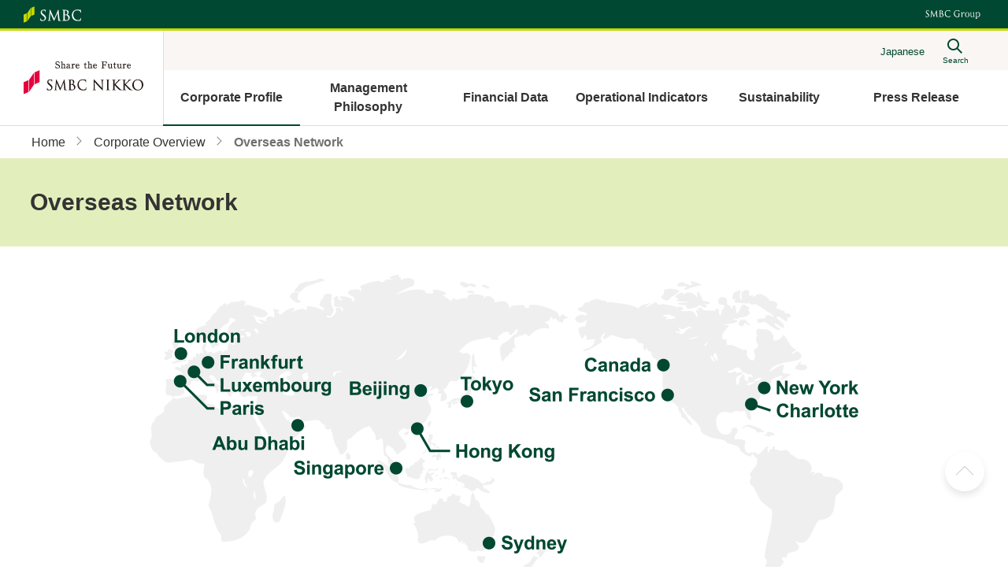

--- FILE ---
content_type: text/html
request_url: https://www.smbcnikko.co.jp/en/profile/overview/overseas.html
body_size: 3751
content:
  
  
  
  
  
  
  

  
  

  
  
  
  
  

  
  

  
  
  
  






<!DOCTYPE HTML>
<html lang="en">
<head prefix="og: http://ogp.me/ns# fb: http://ogp.me/ns/fb# article: http://ogp.me/ns/article#">
<meta charset="utf-8">
<meta http-equiv="X-UA-Compatible" content="IE=edge">
<title>Overseas Network | SMBC Nikko Securities Inc.</title>
<meta name="description" content="SMBC Nikko Securities will provide clients with integrated financial services and high value-added solutions that meet the many and varied needs of our clients.">
<meta name="viewport" content="width=device-width">
<meta name="format-detection" content="telephone=no">
<meta property="og:type" content="article">
<meta property="og:title" content="Overseas Network | SMBC Nikko Securities Inc.">
<meta property="og:description" content="SMBC Nikko Securities will provide clients with integrated financial services and high value-added solutions that meet the many and varied needs of our clients.">
<meta property="og:url" content="https://www.smbcnikko.co.jp/en/profile/overview/overseas.html">
<meta property="og:image" content="https://www.smbcnikko.co.jp/en/app-files/img/symbol/ogp.png">
<meta property="og:site_name" content="SMBC Nikko Securities Inc.">
<meta property="og:locale" content="en_US">
<link rel="canonical" href="https://www.smbcnikko.co.jp/en/profile/overview/overseas.html">
<link rel="shortcut icon" href="/en/app-files/img/symbol/favicon.ico">
<link rel="apple-touch-icon-precomposed" href="/en/app-files/img/symbol/apple-touch-icon.png">
<script type="application/ld+json">
{
  "@context": "https://schema.org",
  "@type": "Organization",
  "url": "https://www.smbcnikko.co.jp/",
  "logo": "https://www.smbcnikko.co.jp/en/app-files/img/symbol/logo.png"
}
</script>
<link rel="stylesheet" href="/en/app-files/css/app.css">
<!--AA DTM Header Code-->
<script src="//assets.adobedtm.com/f97357c389263f626fa51dfac4ac61c3154742e8/satelliteLib-a42864713ee6ed54ef54af381db76e4131a6e9a7.js"></script>
<!--AA DTM Header Code-->
<script language="JavaScript" src="/common/js/Rtoaster_ot.js" charset="SHIFT_JIS"></script></head>
<body>
<header id="header" class="Header">
  <div class="Header__inner">
    <div class="Header__guide">
      <div class="header-guide-logo"><img src="/en/app-files/img/cmn_logo01.svg" alt="SMBC" width="73" height="21"></div>
      <div class="header-guide-logo--group"><img src="/en/app-files/img/cmn_logo02.svg" alt="SMBC Group" width="80" height="11"></div>
    </div>
    <div class="Header__head">
      <h1 class="header-logo"><a href="/en/"><img src="/en/app-files/img/cmn_logo03.svg" alt="Share the Future SMBC NIKKO" width="152" height="41" class="header-logo__image"></a></h1>
    </div>
    <div class="Header__body">
      <div class="Header__body__inner">
        <div class="header-utility">
          <ul class="header-link-list">
            <li class="header-link-list__item--pc"><a href="/" class="header-link-list__type">Japanese</a></li>
          </ul>
          <div class="header-search">
            <a href="#nav-search" class="header-search__button js-header-menu__trigger" aria-expanded="false" aria-controls="nav-search" data-for="header-search-input"><span class="header-search__button__label">Search</span></a>
            <div id="nav-search" class="header-search__panel js-header-menu__megamenu" aria-hidden="true">
              <div class="header-search__panel__inner">
                <div class="header-search__panel__body">
                  <form action="/en/stocks/detail.html" class="header-search__form">
                    <label for="header-search-input" class="header-search__panel__body__label">stock price search</label>
                    <input type="text" name="QCODE" placeholder="Stock Quote" id="header-search-input" class="header-search__input">
                    <button type="submit" class="header-search__submit">Search</button>
                  </form>
                </div>
              </div>
            </div>
          </div>
          <div class="header-menu"><a href="#nav-spmenu" class="header-menu__type js-header-menu__trigger" aria-expanded="false" aria-controls="nav-spmenu"><span class="header-menu__label">menu</span></a></div>
        </div>
      </div>
    </div>
    <div id="nav-spmenu" class="header-menu-panel js-header-menu__megamenu" aria-hidden="true">
      <nav class="header-gnav js-header-gnav">
        <ul class="header-gnav__list">
          <li class="js-header-gnav__list" data-gnav-current="profile">
            <a href="/en/profile/message/" class="header-gnav__type"><span class="header-gnav__type__label">Corporate Profile</span></a>
          </li>
          <li class="js-header-gnav__list" data-gnav-current="philosophy">
            <a href="/en/philosophy/" class="header-gnav__type"><span class="header-gnav__type__label">Management Philosophy</span></a>
          </li>
          <li class="js-header-gnav__list" data-gnav-current="financial">
            <a href="/en/financial/" class="header-gnav__type"><span class="header-gnav__type__label">Financial Data</span></a>
          </li>
          <li class="js-header-gnav__list" data-gnav-current="operation">
            <a href="/en/operation/assets/" class="header-gnav__type"><span class="header-gnav__type__label">Operational Indicators</span></a>
          </li>
          <li class="js-header-gnav__list" data-gnav-current="csr">
            <a href="/en/csr/green/" class="header-gnav__type"><span class="header-gnav__type__label">Sustainability</span></a>
          </li>
          <li class="js-header-gnav__list" data-gnav-current="news">
            <a href="/en/news/" class="header-gnav__type"><span class="header-gnav__type__label">Press Release</span></a>
          </li>
        </ul>
      </nav>
      <ul class="header-link-list--sp">
        <li><a href="/" class="header-link-list__type">Japanese</a></li>
      </ul>
    </div>
  </div>
</header>
<main id="main" class="Main">
  <div class="Main__inner">
  <div class="Main__guide">
  <ol class="main-breadcrumb" itemscope itemtype="https://schema.org/BreadcrumbList">
    <li itemprop="itemListElement" itemscope itemtype="https://schema.org/ListItem">
      <a class="main-breadcrumb__type" itemprop="item" href="/en/"><span itemprop="name">Home</span></a>
      <meta itemprop="position" content="1">
    </li>
    <li itemprop="itemListElement" itemscope itemtype="https://schema.org/ListItem">
      <a class="main-breadcrumb__type" itemprop="item" href="/en/profile/overview/"><span itemprop="name">Corporate Overview</span></a>
      <meta itemprop="position" content="2">
    </li>
    <li itemprop="itemListElement" itemscope itemtype="https://schema.org/ListItem">
      <span class="main-breadcrumb__type--nolink"><span itemprop="name">Overseas Network</span></span>
      <meta itemprop="position" content="3">
    </li>
  </ol>
  <!--/Main__guide-->
</div>
  <div class="Main__head">
      <div class="heading1">
        <div class="heading1__inner">
          <h1 class="heading1__title">Overseas Network</h1>
        </div>
      </div>
      <!--/Main__head-->
    </div>
    <div class="Main__body">
      <div class="Main__content">
        <div class="figure-wrap--center">
          <figure class="figure js-fit-width">
            <div class="figure__frame"><img src="/data/img/img_003.png" alt="Overseas Network"></div>
          </figure>
        </div>
        <section>
          <div class="heading2">
            <div class="heading2__inner">
              <h2 class="heading2__title">SMBC Nikko Securities America, Inc.</h2>
            </div>
          </div>
          <p class="text">277 Park Avenue, New York, NY 10172, U.S.A.<br>TEL. 1-212-224-5300<br>URL. <a href="https://www.smbcgroup.com/" target="_blank" rel="noopener" class="util-link--blank">https://www.smbcgroup.com/</a></p>
          <div class="list-wrap">
            <dl class="description-list">
              <dt>&lt;San Francisco Branch&gt;</dt>
              <dd>555 California Street, Suite 3320, San Francisco, CA 94104, U.S.A<br>TEL. 1-415-616-3070</dd>
            </dl>
            <dl class="description-list">
              <dt>&lt;Charlotte Branch&gt;</dt>
              <dd>500 East Morehead Street, Charlotte, NC 28202, U.S.A</dd>
            </dl>
          </div>
          <section>
            <div class="heading3">
              <div class="heading3__inner">
                <h3 class="heading3__title">SMBC Nikko Securities Canada, Ltd.</h3>
              </div>
            </div>
            <p class="text">277 Park Avenue, New York, NY 10172, U.S.A.<br>TEL. 1-212-224-5300</p>
          </section>
        </section>
        <section>
          <div class="heading2">
            <div class="heading2__inner">
              <h2 class="heading2__title">SMBC Capital Markets, Inc.</h2>
            </div>
          </div>
          <p class="text">277 Park Avenue, New York, NY 10172, U.S.A<br>URL. <a href="https://www.smbcgroup.com/" target="_blank" rel="noopener" class="util-link--blank">https://www.smbcgroup.com/</a></p>
        </section>
        <section>
          <div class="heading2">
            <div class="heading2__inner">
              <h2 class="heading2__title">SMBC Bank International plc</h2>
            </div>
          </div>
          <p class="text">100 Liverpool Street, London EC2M 2AT, U.K.<br>TEL. 44-20-4507-1000<br>URL. <a href="https://www.smbcgroup.com/emea" target="_blank" rel="noopener" class="util-link--blank">https://www.smbcgroup.com/emea</a></p>
          <div class="list-wrap">
            <dl class="description-list">
              <dt>&lt;ADGM Branch&gt;</dt>
              <dd>2445, 24th Floor, Al Sila Tower, Abu Dhabi Global Market Square, Al Maryah Island, Abu Dhabi, United Arab Emirates</dd>
            </dl>
          </div>
        </section>
        <section>
          <div class="heading2">
            <div class="heading2__inner">
              <h2 class="heading2__title">SMBC Nikko Capital Markets Limited</h2>
            </div>
          </div>
          <p class="text">100 Liverpool Street, London EC2M 2AT, U.K.<br>TEL. 44-20-4507-1000<br>URL. <a href="https://www.smbcgroup.com/emea" target="_blank" rel="noopener" class="util-link--blank">https://www.smbcgroup.com/emea</a></p>
          <section>
            <div class="heading3">
              <div class="heading3__inner">
                <h3 class="heading3__title">SMBC Capital Markets (Asia) Limited</h3>
              </div>
            </div>
            <p class="text">8/F, One International Finance Centre, 1 Harbour View Street, Central, Hong Kong<br>TEL. 852-2532-8500</p>
          </section>
        </section>
        <section>
          <div class="heading2">
            <div class="heading2__inner">
              <h2 class="heading2__title">SMBC Bank EU AG</h2>
            </div>
          </div>
          <p class="text">Main Tower, Neue Mainzer Str. 52-58, 60311 Frankfurt am Main, Germany<br>TEL. 49-69-2222-9-8200<br>URL. <a href="https://www.smbcgroup.com/emea/group-companies/smbc-bank-eu-ag/" target="_blank" rel="noopener" class="util-link--blank">https://www.smbcgroup.com/emea/group-companies/smbc-bank-eu-ag/</a></p>
          <div class="list-wrap">
            <dl class="description-list">
              <dt>&lt;Paris Branch&gt;</dt>
              <dd>1/3/5 rue Paul C&eacute;zanne - 75008 Paris, France</dd>
            </dl>
          </div>
        </section>
        <section>
          <div class="heading2">
            <div class="heading2__inner">
              <h2 class="heading2__title">SMBC Nikko Bank (Luxembourg) S.A.</h2>
            </div>
          </div>
          <p class="text">2, rue Hildegard von Bingen L-1282 Luxembourg, Grand-Duchy of Luxembourg<br>TEL. 352-442-828-1<br>FAX. 352-442-828-221<br>URL. <a href="https://www.smbcnikko-lu.com/en/home.html" target="_blank" rel="noopener" class="util-link--blank">https://www.smbcnikko-lu.com/en/home.html</a></p>
        </section>
        <section>
          <div class="heading2">
            <div class="heading2__inner">
              <h2 class="heading2__title">SMBC Nikko Investment Fund Management Company S.A.</h2>
            </div>
          </div>
          <p class="text">2, rue Hildegard von Bingen L-1282 Luxembourg, Grand-Duchy of Luxembourg<br>TEL. 352-442-828-1<br>FAX. 352-442-828-221</p>
        </section>
        <section>
          <div class="heading2">
            <div class="heading2__inner">
              <h2 class="heading2__title">SMBC Nikko Securities (Hong Kong) Limited</h2>
            </div>
          </div>
          <div class="list-wrap">
            <dl class="description-list">
              <dt>&lt;IFC Office&gt;</dt>
              <dd>Suites 807-811, 8/F, One International Finance Centre, 1 Harbour View Street, Central, Hong Kong<br>TEL. 852-2842-1111<br>FAX. 852-2840-0462</dd>
            </dl>
            <dl class="description-list">
              <dt>&lt;TTP Office&gt;</dt>
              <dd>Suites 904-905, 9/F, Two Taikoo Place, 979 King’s Road, Quarry Bay, Hong Kong<br>TEL. 852-2842-1111</dd>
            </dl>
            <dl class="description-list">
              <dt>&lt;Sydney Office&gt;</dt>
              <dd>Level 35, The Chifley Tower, 2 Chifley Square, Sydney, NSW 2000, Australia<br>TEL. 61-2-9376-1895</dd>
            </dl>
          </div>
          <p class="text">URL. <a href="https://smbcnikko-hk.com/" target="_blank" rel="noopener" class="util-link--blank">https://smbcnikko-hk.com/</a></p>
        </section>
        <section>
          <div class="heading2">
            <div class="heading2__inner">
              <h2 class="heading2__title">SMBC Nikko Securities (Singapore) Pte. Ltd.</h2>
            </div>
          </div>
          <p class="text">88 Market Street #34-02 CapitaSpring Singapore 048948<br>TEL. 65-6690-4411<br>FAX. 65-6235-6615<br>URL. <a href="/en/profile/overview/singapore.html" target="_blank" rel="noopener" class="util-link--blank">https://www.smbcnikko.co.jp/en/profile/overview/singapore.html</a></p>
        </section>
        <section>
          <div class="heading2">
            <div class="heading2__inner">
              <h2 class="heading2__title">SMBC Nikko Securities Inc., Beijing Representative Office</h2>
            </div>
          </div>
          <p class="text">Room 403A, 4/F, China Central Place Tower 2, No.79 Jianguo Road, Chaoyang District, Beijing<br>TEL. 86-10-6587-2881<br>FAX. 86-10-8595-8898</p>
        </section>
      </div>
      <!--/Main__body-->
    </div>
    <!--/Main__inner-->
  </div>
  <!--/Main-->
</main>
<footer id="footer" class="Footer">
  <div class="Footer__inner">
    <div class="Footer__guide">
      <div class="footer-pagetop">
        <a href="#header">TOP</a>
      </div>
    </div>
    <div class="Footer__foot">
      <div class="Footer__foot__inner">
        <div class="Footer__foot__head">
          <div class="footer-tradename-text">SMBC Nikko Securities Inc.<br>Director of Kanto Local Finance Bureau(Financial instruments firms) No.2251<br>Membership in Associations: Japan Securities Dealers Association, Japan Investment Advisers Association,<br>The Financial Futures Association of Japan, Type &#8545; Financial Instruments Firms Association,<br>Japan Security Token Offering Association</div>
        </div>
        <div class="Footer__foot__body">
          <div class="footer-copyright">
            <small class="footer-copyright__label">Copyright &copy; SMBC Nikko Securities Inc. All Rights Reserved.</small>
          </div>
        </div>
      </div>
    </div>
  </div>
</footer>
<script src="/en/app-files/js/app.js"></script>
<!--AA code-->
<script language="JavaScript" src="/common/js/s_code.js" charset="SHIFT_JIS"></script>
<script language="JavaScript">
if (typeof(rt_rec) =="undefined" || s.getCk("_rt.uid")=="" || rt_rec_sent) {trackSC();};
</script>
<!--/AA code-->
<!--AA DTM Footer Code-->
<script type="text/javascript">_satellite.pageBottom();</script>
<!--AA DTM Footer Code-->
</body>
</html>










--- FILE ---
content_type: image/svg+xml
request_url: https://www.smbcnikko.co.jp/en/app-files/img/cmn_logo02.svg
body_size: 7714
content:
<?xml version="1.0" encoding="UTF-8"?><svg id="b" xmlns="http://www.w3.org/2000/svg" viewBox="0 0 147.536 23.448"><defs><style>.d{fill:#fff;stroke-width:0px;}</style></defs><g id="c"><path class="d" d="m.557,4.415c0,1.601.528,3.09,3.102,5.196l1.055.871c2.048,1.694,2.616,2.563,2.616,4.065,0,1.45-1.089,2.925-3.168,2.925-.859,0-2.877-.212-3.285-2.237-.061-.312-.061-.624-.061-.831,0-.127,0-.428-.343-.428-.323,0-.34.357-.356.536l-.022.278c-.039.479-.095,1.265-.095,2.204,0,.637.014.831.436,1.045H.436c.904.431,1.958.646,3.215.646,1.417,0,2.674-.35,3.619-1.013,1.52-1.08,2.059-2.773,2.059-4.013,0-1.831-.568-3.334-3.472-5.623l-.654-.517c-2.23-1.829-2.785-2.571-2.785-3.778,0-1.517,1.09-2.541,2.697-2.541,1.935,0,2.584.805,2.77,1.146.125.23.262.834.286,1.1.01.179.05.468.359.468.336,0,.336-.468.336-.711,0-1.248.052-1.986.074-2.297l.015-.188c0-.22-.134-.335-.404-.335-.161,0-.33-.008-.777-.112-.677-.158-1.377-.229-2.213-.229C2.565.044.557,1.799.557,4.415Z"/><path class="d" d="m29.062.523c.005.019-6.177,14.237-6.211,14.304-.038-.043-6.459-14.33-6.459-14.33-.089-.215-.211-.448-.478-.448-.312,0-.382.388-.417.559,0,.008-1.566,15.317-1.566,15.317-.076.816-.146,1.585-.71,1.705-.311.062-.41.062-.618.062-.22,0-.388.12-.388.28,0,.143.068.373.531.373.381,0,1.066-.032,1.34-.043.285-.014.367-.014.367-.014h.54c.261,0,1.038.044,1.594.057.186.009.552,0,.552-.373,0-.16-.157-.286-.35-.286-.22,0-.419-.014-.772-.105-.254-.052-.435-.288-.435-.563,0-.4,0-.81.023-1.177,0,0,.797-10.306.818-10.306-.054,0,5.246,11.692,5.246,11.692.439.889.53,1.075.779,1.075.282,0,.366-.188.711-.992.012-.005,5.244-11.994,5.244-11.994l.995,11.509c.009.143.009.258.023.362.005.188.005.407-.038.424-.188.07-.223.198-.223.309,0,.297.332.368.748.395.843.047,3.169.03,3.637.03.575,0,.62-.286.62-.373,0-.085-.029-.28-.337-.28-.211,0-.751,0-1.353-.197-.839-.3-.974-1.571-1.055-2.333l-1.454-14.332c-.023-.328-.07-.781-.432-.781-.281,0-.404.3-.473.475Z"/><path class="d" d="m40.24,1.568c0-.038,0-.051.141-.089.324-.081.791-.109,1.083-.109,2.196,0,2.979,1.982,2.979,3.839,0,.847-.29,1.662-.798,2.244-.445.501-.706.548-1.995.548-.809,0-1.218-.062-1.374-.087-.016-.008-.044-.029-.044-.09,0-.05.009-6.256.009-6.256Zm-.195-1.156l-.871.024-.301-.008c-.503-.022-1.545-.058-2.334-.058-.131,0-.541,0-.541.351,0,.188.147.328.355.328.197,0,.579.01.748.056.645.137.826.387.871,1.17.052.741.052,1.402.052,5.033v4.105c0,2.189,0,4.078-.113,5.047-.105.696-.208,1.068-.539,1.133-.26.063-.502.092-.665.092-.254,0-.367.158-.367.309,0,.366.415.366.551.366.498,0,1.219-.047,1.745-.073h.54s.897.038.897.038c.781.045,1.865.101,2.207.101,4.022,0,6.126-2.644,6.126-5.254,0-2.841-2.277-4.497-3.896-5.007,1.186-.795,2.056-2.253,2.056-4.124,0-1.366-1.02-3.672-4.84-3.672-.627,0-1.208.016-1.678.042Zm.909,16.594c-.615-.303-.62-.52-.695-1.584v-.096c-.019-.339-.019-3.278-.019-5.026v-1.323c.974,0,1.565.013,1.754.045h.015c.545.065,1.1.137,1.86.648,1.969,1.362,2.179,3.613,2.179,4.519,0,3.051-2.792,3.145-3.114,3.145-.215,0-1.324-.019-1.981-.329Z"/><path class="d" d="m54.122,2.743c-1.758,2.014-2.335,4.698-2.275,6.548.075,2.946,1.035,5.286,2.855,6.95,1.851,1.701,4.178,2.444,7.327,2.364,1.296-.031,3.013-.231,3.946-.66.433-.221.504-.309.642-.795.196-.82.394-2.867.391-3.039-.013-.471-.232-.514-.339-.514-.292.005-.317.307-.369.501-.096.448-.295,1.409-.707,1.898-.8.943-2.018,1.166-3.604,1.206-2.13.057-4.106-.789-5.586-2.381-1.391-1.525-2.222-3.628-2.28-5.783-.054-1.986.107-4.256,1.737-6.027,1.029-1.147,2.6-1.728,4.806-1.781,1.938-.05,3.562.568,4.244,1.167.53.455.825,1.257.924,2.233.021.279.019.655.348.647.335-.009.346-.397.346-.657v-.818c0-.505,0-1.134,0-1.582.016-.513.042-.812.061-1.01l.02-.31c-.005-.255-.149-.383-.453-.409-.654-.024-1.331-.141-2.104-.273l-.086-.017c-1.299-.219-2.656-.213-3.178-.193-2.936.082-5.112.974-6.664,2.734Z"/><path class="d" d="m97.319,8.072c-.111-1.295-.466-1.29-.905-1.257-.628.048-.98.218-1.165.218-.16,0-.266-.133-.266-.266,0-.213.061-.271,1.239-.576.795-.194,2.745-.892,2.878-.892.08,0,.106.027.132.08v1.17c0,1.409-.044,1.524.222,1.524.133,0,.186-.053.558-.532.213-.292,1.853-2.243,3.793-2.243.984,0,1.569.612,1.569,1.516,0,.877-.691,1.409-1.33,1.409-.559,0-.824-.292-1.037-.558-.159-.16-.399-.452-.771-.452-.665,0-1.755.797-2.26,1.728-.639,1.143-.796,1.769-.796,5.705,0,.284.013,1.594.082,2.002.069.409.152.803.727.907s.637-.014,1.06.125c.422.139.245.492.104.575-.201.118-.596.076-1.066.048-.471-.028-1.461-.021-2.105-.028-.645-.007-1.884.048-2.071.048s-.54-.007-.582-.311.333-.359.616-.374c.443-.024.846.031,1.087-.339.304-.465.311-2.051.32-2.245.075-1.726.053-5.628-.034-6.984Z"/><path class="d" d="m112.61,5.299c3.403,0,5.876,2.952,5.876,6.781s-2.473,6.781-5.876,6.781-5.878-2.978-5.878-6.781c0-3.776,2.42-6.781,5.878-6.781Zm0,12.843c2.232,0,3.615-2.872,3.615-6.062,0-3.244-1.409-6.062-3.615-6.062-2.022,0-3.617,2.473-3.617,6.062,0,3.138,1.356,6.062,3.617,6.062Z"/><path class="d" d="m138.393,21.69c.111.597.629,1.046,1.327,1.077.494.022.658.085.658.329.002.398-.483.366-.857.337-1.143-.089-2.735-.038-4.648,0-.415.008-.477-.269-.466-.372.011-.102.092-.287.376-.28.211.005.481-.009.907-.103.252-.056.409-.187.507-.437.227-.573.163-1.812.217-6.095,0,0,.068-4.822.033-6.248-.057-2.339,0-3.085-.931-3.084-.368,0-.805.156-.991.156-.134,0-.24-.133-.24-.239,0-.186.053-.251.612-.398.952-.204,3.145-1.034,3.225-1.034.186,0,.186.213.186.745,0,.398.013.658.213.584.081-.029.851-.478.931-.532.505-.292,1.568-.798,2.792-.798,2.765,0,5.291,2.42,5.291,6.541,0,3.51-1.993,7.02-5.317,7.02-1.171,0-2.182-.346-2.58-.505-.159-.08-.797-.425-.984-.425-.346,0-.327.08-.346,2.18-.003.344.031,1.298.083,1.58Zm.581-14.236c-.665.638-.691,1.09-.691,4.945,0,3.909.107,3.989.665,4.521.825.744,2.101.797,2.527.797,2.977,0,3.829-3.27,3.829-5.611,0-3.137-1.33-5.663-3.775-5.663-.852,0-1.889.399-2.554,1.011Z"/><path class="d" d="m92.291,9.258c-.461.009-1.269.044-1.751.056-.247.006-.48.01-.634.003-.459-.019-1.249-.034-1.977-.034-.125,0-.506,0-.506.349,0,.172.144.302.334.302.184,0,.366-.002.515.038.745.222.852.377.852,2.249v3.967c0,.327-.108.536-.355.68-.509.32-1.582.465-2.36.465-2.124,0-3.977-.823-5.51-2.446-.772-.815-2.231-3.193-2.231-6.354,0-2.518.774-4.689,2.07-5.806,1.538-1.319,3.067-1.501,4.491-1.501,2.617,0,4.378.94,4.906,1.81.357.619.421,1.333.431,1.475.019.198.048.496.31.496.355,0,.355-.393.355-.652,0-1.69.08-2.498.122-2.931.018-.172.029-.29.029-.383,0-.122-.052-.332-.413-.371-.565-.024-1.297-.122-1.71-.229-.604-.139-2.074-.401-3.322-.401-1.671,0-3.839.171-5.802,1.499-2.291,1.565-3.658,4.485-3.658,7.811,0,3.181,1.405,5.635,2.606,6.769,1.776,1.687,4.19,2.542,7.176,2.542,1.342,0,3.265-.282,4.639-1.076.341-.216.356-.357.356-1.397v-2.614c0-.972,0-1.675.043-2.419.041-.8.203-1.087.661-1.179.249-.045.37-.051.509-.067.175-.021.334-.129.334-.302,0-.349-.293-.353-.506-.349Z"/><path class="d" d="m133.165,17.685c-.454-.042-.733-.107-1.059-.281-.485-.258-.582-.915-.573-2.604.004-.771.011-3.225.011-3.916,0-.851.053-5.158,0-5.371-.026-.107-.132-.213-.24-.213-.105,0-1.388.383-1.839.49-1.715.409-1.958.402-1.962.733,0,.054.055.243.319.213.164-.018.771-.08.905-.08,1.01,0,1.01.825,1.01,3.457,0,.93-.027,4.998-.372,5.664-.479.984-2.154,1.941-3.297,1.941-.931,0-1.889-.479-2.314-1.569-.267-.691-.267-1.383-.267-2.952,0-.771-.026-7.658-.026-7.684-.026-.16-.159-.213-.239-.213-.054,0-1.588.495-2.426.69-.968.227-1.058.267-1.058.48,0,.106.109.248.337.227.234-.021.62-.055.727-.055.266,0,.558.068.664.36.133.346.133,3.218.133,3.856,0,.612-.053,3.324-.026,3.882.186,3.855,3.005,4.121,3.776,4.121,1.595,0,2.897-.984,3.243-1.223.134-.08.665-.612.825-.612.192,0,.21.158.232.646-.001.01-.003.024-.003.03.007.194.031.281.031.281.026.292.234.4.506.373.412-.027.874-.081,1.248-.068.374.013,1.29.069,1.685.076.395.007.52-.18.526-.332.007-.152-.036-.306-.479-.346Z"/></g></svg>

--- FILE ---
content_type: image/svg+xml
request_url: https://www.smbcnikko.co.jp/en/app-files/img/sprite/icon.svg
body_size: 11990
content:
<svg xmlns="http://www.w3.org/2000/svg" xmlns:xlink="http://www.w3.org/1999/xlink"><defs><style>
    .sprite-symbol-usage {display: none;}
    .sprite-symbol-usage:target {display: inline;}
  </style><symbol viewBox="0 0 28.75 28.75" id="blank"><defs><style>#blank .d{fill:#004831;}#blank .e{fill:none;stroke:#004831;stroke-miterlimit:10;stroke-width:3.5px;}</style></defs><g id="blank_a"></g><g id="blank_b"><g id="blank_c"><path class="d" d="M25.25,3.5v15H10.25V3.5h15m3.5-3.5H6.75V22H28.75V0h0Z" /><polyline class="e" points="24.75 27 1.75 27 1.75 4" /></g></g></symbol><symbol viewBox="0 0 28.5 28.5" id="blank2"><defs><style>#blank2 .d{fill:#fff;}#blank2 .e{fill:none;stroke:#fff;stroke-miterlimit:10;stroke-width:3px;}</style></defs><g id="blank2_a"></g><g id="blank2_b"><g id="blank2_c"><path class="d" d="M25.5,3V19H9.5V3H25.5m3-3H6.5V22H28.5V0h0Z" /><polyline class="e" points="24.5 27 1.5 27 1.5 4" /></g></g></symbol><symbol viewBox="0 0 16 16" id="blank3"><defs><style>#blank3 .a{fill:#004f9e;}#blank3 .b{fill:none;}</style></defs><title>アートボード 1</title><path class="a" d="M15,1H4.026V11.968H15V1m1,11.968H3.026V0H15.994Z" /><polygon class="a" points="12.994 15.988 12.991 14.991 1.005 14.998 1.005 3 0.006 3 0.006 16 12.994 15.988" /><rect class="b" x="0.006" width="15.988" height="15.988" /></symbol><symbol viewBox="0 0 16 16" id="blank4"><defs><style>#blank4 .a{fill:#ff5a00;}#blank4 .b{fill:none;}</style></defs><title>アートボード 1</title><path class="a" d="M15,1H4.026V11.968H15V1m1,11.968H3.026V0H15.994Z" /><polygon class="a" points="12.994 15.988 12.991 14.991 1.005 14.998 1.005 3 0.006 3 0.006 16 12.994 15.988" /><rect class="b" x="0.006" width="15.988" height="15.988" /></symbol><symbol viewBox="0 0 28.05 28.01" id="excel"><defs><style>#excel .e{fill:#fff;}#excel .f{fill:#116b38;}</style></defs><g id="excel_a"></g><g id="excel_b"><g id="excel_c"><g id="excel_d"><rect class="e" width="27.82" height="27.98" /><path class="f" d="M26.3,1.76H1.8V26.26H26.3V1.76m1.75,26.25H.05V0H28.05V28.01Z" /><path class="f" d="M7.31,21.88l5.39-8.08L7.6,6.1h2.61l3.74,5.84,3.79-5.84h2.48l-5.1,7.66,5.39,8.12h-2.62l-4.04-6.39-3.94,6.39h-2.6Z" /></g></g></g></symbol><symbol viewBox="0 0 20.11 20.04" id="faqa"><defs><style>#faqa .d{fill:#c4d700;}</style></defs><g id="faqa_a"></g><g id="faqa_b"><g id="faqa_c"><path class="d" d="M20.11,20.04h-4.4l-1.75-4.55H5.95l-1.65,4.55H0L7.81,0h4.28l8.03,20.04Zm-7.45-7.93l-2.76-7.44-2.71,7.44h5.47Z" /></g></g></symbol><symbol viewBox="0 0 20.19 22.4" id="faqq"><defs><style>#faqq .d{fill:#5b6e9f;}</style></defs><g id="faqq_a"></g><g id="faqq_b"><g id="faqq_c"><path class="d" d="M16.95,17.84c.99,.71,2.07,1.28,3.24,1.7l-1.49,2.86c-.61-.18-1.21-.43-1.79-.75-.13-.06-1.03-.66-2.69-1.78-1.31,.57-2.77,.86-4.36,.86-3.08,0-5.49-.91-7.24-2.72-1.75-1.81-2.62-4.36-2.62-7.64S.88,4.55,2.62,2.73,6.75,0,9.75,0s5.33,.91,7.07,2.73,2.61,4.36,2.61,7.64c0,1.73-.24,3.25-.72,4.57-.36,1-.95,1.97-1.75,2.91Zm-3.25-2.28c.52-.61,.91-1.35,1.17-2.21s.39-1.86,.39-2.98c0-2.31-.51-4.04-1.53-5.19-1.02-1.14-2.36-1.72-4.01-1.72s-2.99,.57-4.01,1.72-1.54,2.88-1.54,5.18,.51,4.1,1.54,5.26,2.32,1.74,3.89,1.74c.58,0,1.13-.1,1.65-.29-.82-.54-1.65-.96-2.5-1.26l1.13-2.31c1.33,.46,2.6,1.14,3.81,2.05Z" /></g></g></symbol><symbol viewBox="0 0 26.58 33.75" id="login"><defs><style>#login .a{fill:#ff5a00;}#login .b{fill:#fff;}</style></defs><path class="a" d="M4.7,33.75A6.38,6.38,0,0,1,0,27.14V13.64H3.29c0-1.53-.07-3,0-4.4A10.08,10.08,0,0,1,13.42,0a9.84,9.84,0,0,1,9.51,7.49,30.13,30.13,0,0,1,.41,5.14c0,.32,0,.64,0,1h3.21c0,.23,0,.36,0,.49,0,4.52,0,9,0,13.57a6.36,6.36,0,0,1-4.25,5.87ZM18.5,13.61c0-1.34,0-2.6,0-3.86a5.26,5.26,0,0,0-4.33-4.86A5,5,0,0,0,8.37,8.52,33.84,33.84,0,0,0,8,13.61Z" /><path class="b" d="M20,21a1.92,1.92,0,0,0-.22.18L12.91,28a1.29,1.29,0,0,0-.13.17L7.37,22.78l1.71-1.71,3.6,3.61,5.56-5.55,1.42,1.42c.1.1.22.19.33.29Z" /></symbol><symbol viewBox="0 0 28.71 28.71" id="modal"><defs><style>#modal .d,#modal .e,#modal .f{fill:#004831;}#modal .d,#modal .f{stroke:#004831;stroke-miterlimit:10;}#modal .f{stroke-width:.5px;}</style></defs><g id="modal_a"></g><g id="modal_b"><g id="modal_c"><rect class="d" x="22.76" y="18.93" width="2.09" height="9.76" transform="translate(-9.86 23.78) rotate(-44.95)" /><path class="e" d="M12,2.5c5.24,0,9.5,4.26,9.5,9.5s-4.26,9.5-9.5,9.5S2.5,17.24,2.5,12,6.76,2.5,12,2.5m0-2.5C5.37,0,0,5.37,0,12s5.37,12,12,12,12-5.37,12-12S18.63,0,12,0h0Z" /><rect class="f" x="11" y="6" width="2" height="12" /><rect class="f" x="11" y="6" width="2" height="12" transform="translate(24) rotate(90)" /></g></g></symbol><symbol viewBox="0 0 28.71 28.71" id="modal2"><defs><style>#modal2 .d,#modal2 .e,#modal2 .f{fill:#fff;}#modal2 .e{stroke-width:.5px;}#modal2 .e,#modal2 .f{stroke:#fff;stroke-miterlimit:10;}</style></defs><g id="modal2_a"></g><g id="modal2_b"><g id="modal2_c"><rect class="f" x="22.76" y="18.93" width="2.09" height="9.76" transform="translate(-9.86 23.78) rotate(-44.95)" /><path class="d" d="M12,2.5c5.24,0,9.5,4.26,9.5,9.5s-4.26,9.5-9.5,9.5S2.5,17.24,2.5,12,6.76,2.5,12,2.5m0-2.5C5.37,0,0,5.37,0,12s5.37,12,12,12,12-5.37,12-12S18.63,0,12,0h0Z" /><rect class="e" x="11" y="6" width="2" height="12" /><rect class="e" x="11" y="6" width="2" height="12" transform="translate(24 0) rotate(90)" /></g></g></symbol><symbol viewBox="0 0 28.16 28" id="pdf"><defs><style>#pdf .d{fill:#fff;}#pdf .e{fill:#d11019;}</style></defs><g id="pdf_a"></g><g id="pdf_b"><g id="pdf_c"><rect class="d" width="28" height="28" /><path class="e" d="M26.41,1.75H1.91V26.25H26.41V1.75m1.75,26.25H.16V0H28.16V28Z" /><path class="e" d="M21.96,16.83c.07,.73-.85,1.9-2.46,1.68-1.12-.13-2.47-1.31-3.61-2.32-.03,0-.06,0-.09,0-.18,0-2.23,.58-3.84,1.01-2.3,4.13-4.58,5.3-5.66,3.94-.57-.71-.35-2.4,2.37-3.67,.71-.32,1.44-.6,2.19-.82,.74-1.42,1.39-2.89,1.95-4.4-.68-1.33-1.25-2.74-1.31-3.41-.13-1.33,.44-2.53,1.58-2.53,1.45,0,2.53,1.39,.83,6.29,.59,1,1.28,1.92,2.07,2.76,1.14-.22,2.29-.33,3.45-.32,2.05,.12,2.47,1.07,2.53,1.8Zm-11.6,.95c0-.13-.07-.22-.32-.13-.91,.27-1.76,.71-2.49,1.31-.85,.82-.78,1.57-.41,1.8s1.45-.52,2.12-1.31c.46-.49,.83-1.06,1.11-1.68Zm2.53-6.77s.13,.32,.25,.22,.26-.92,.51-2.15-.07-1.99-.73-1.89-.82,.85-.76,1.65c.11,.76,.36,1.5,.73,2.18Zm-.47,5.25c.63-.25,2.91-.75,2.91-.75,0,0-1.49-1.77-1.68-2.12,0,0-.89,2.31-1.23,2.87h0Zm6.89,1c.95,.13,1.28-.3,1.28-.7s-.33-.81-1.31-.87c-.78-.05-2.75,.22-2.53,.32,0,0,1.61,1.14,2.56,1.26h0Z" /></g></g></symbol><symbol viewBox="0 0 28 28" id="powerpoint"><defs><style>#powerpoint .e{fill:#fff;}#powerpoint .f{fill:#d14424;}</style></defs><g id="powerpoint_a"></g><g id="powerpoint_b"><g id="powerpoint_c"><g id="powerpoint_d"><rect class="e" x=".48" y=".48" width="27.03" height="27.03" /><path class="f" d="M26.25,1.75H1.75V26.25H26.25V1.75m1.75,26.25H0V0H28V28Z" /><path class="f" d="M9.08,21.9V6.1h5.81c.94,0,1.66,.05,2.16,.14,.49,.09,.93,.25,1.32,.46,.64,.35,1.13,.87,1.48,1.56,.34,.69,.51,1.49,.51,2.41s-.17,1.66-.51,2.33c-.35,.67-.84,1.21-1.5,1.61-.38,.23-.82,.39-1.33,.49-.51,.1-1.35,.15-2.53,.15h-3.26v6.66h-2.14Zm2.14-8.57h3.6c1.25,0,2.13-.2,2.62-.6,.5-.4,.75-1.09,.75-2.06s-.25-1.61-.74-2.02c-.49-.41-1.32-.61-2.47-.61h-3.76v5.29Z" /></g></g></g></symbol><symbol viewBox="0 0 28 28.64" id="rss"><defs><style>#rss .d{fill:#e37b02;}</style></defs><g id="rss_a"></g><g id="rss_b"><g id="rss_c"><path class="d" d="M.05,5.46V0C.91,.05,1.74,.07,2.57,.15c2.66,.25,5.25,.81,7.71,1.85,8.02,3.41,13.44,9.27,16.28,17.49,.98,2.82,1.45,5.73,1.43,8.73,0,.34-.11,.41-.42,.41-1.48-.01-2.95,0-4.43,0-.36,0-.5-.13-.52-.49-.07-2.13-.36-4.23-.97-6.29-1.09-3.71-3.05-6.91-5.75-9.66-1.89-1.92-4.03-3.49-6.48-4.62-2.08-.96-4.26-1.58-6.53-1.83-.94-.11-1.88-.19-2.85-.29Z" /><path class="d" d="M.05,9.72c1.22,0,2.39,.15,3.56,.39,3.78,.78,7.05,2.52,9.67,5.37,2.88,3.13,4.69,6.77,5.1,11.04,.05,.53,.08,1.05,.13,1.58,.03,.33-.1,.51-.45,.51-1.5,0-3,0-4.5,0-.43,0-.46-.28-.48-.59-.06-1.18-.25-2.34-.59-3.48-.86-2.91-2.6-5.17-5.03-6.95-2.11-1.54-4.49-2.3-7.08-2.4-.1,0-.19-.02-.32-.03v-5.46Z" /><path class="d" d="M7.46,24.79c0,2.09-1.66,3.78-3.72,3.78C1.7,28.58,0,26.85,0,24.77c0-2.05,1.72-3.78,3.75-3.77,2.05,0,3.72,1.72,3.71,3.79Z" /></g></g></symbol><symbol viewBox="0 0 37.948 37.949" id="search"><defs><style>#search .d{fill:#020202;fill-rule:evenodd;}</style></defs><g id="search_c"><path class="d" d="m26.915,24.087c1.927-2.523,3.085-5.666,3.085-9.087C30,6.716,23.284,0,15,0S0,6.716,0,15s6.716,15,15,15c3.42,0,6.563-1.158,9.086-3.085l11.034,11.034,2.828-2.828-11.034-11.034Zm-11.915,1.913c-6.075,0-11-4.925-11-11S8.925,4,15,4s11,4.925,11,11-4.925,11-11,11Z" /></g></symbol><symbol viewBox="0 0 16 16" id="video"><defs><style>#video .a{fill:#fff;}#video .b{fill:#d11019;}</style></defs><title>アートボード 1</title><rect class="a" width="16" height="16" /><path class="b" d="M15,1H1V15H15V1m1,15H0V0H16Z" /><polygon class="b" points="10.803 7.658 5.852 11.014 5.852 4.301 10.803 7.658" /></symbol><symbol viewBox="0 0 28 28" id="word"><defs><style>#word .e{fill:#fff;}#word .f{fill:#2b5797;}</style></defs><g id="word_a"></g><g id="word_b"><g id="word_c"><g id="word_d"><rect class="e" width="28" height="28" /><path class="f" d="M26.25,1.75H1.75V26.25H26.25V1.75m1.75,26.25H0V0H28V28Z" /><path class="f" d="M8.61,21.87L4.75,7h1.97l3.04,11.89,3.14-11.89h2.11l3.25,11.81,3.08-11.81h1.92l-3.95,14.87h-1.99l-3.38-12.25-3.25,12.25h-2.07Z" /></g></g></g></symbol><symbol viewBox="0 0 29 29" id="zip"><defs><style>#zip .e{fill:#004831;}#zip .e,#zip .f{stroke:#004831;stroke-miterlimit:10;}#zip .f{fill:none;stroke-width:3px;}</style></defs><g id="zip_a"></g><g id="zip_b"><g id="zip_c"><g id="zip_d"><polyline class="f" points="27.5 12.5 27.5 27.5 1.5 27.5 1.5 12.5" /><polygon class="e" points="15.5 16.37 15.5 .5 13.5 .5 13.5 16.35 8.5 11.06 8.5 13.41 14.5 19.96 20.5 13.41 20.5 11.04 15.5 16.37" /></g></g></g></symbol><symbol viewBox="0 0 29 29" id="zip2"><defs><style>#zip2 .d{fill:none;stroke-width:3px;}#zip2 .d,#zip2 .e{stroke:#fff;stroke-miterlimit:10;}#zip2 .e{fill:#fff;}</style></defs><g id="zip2_a"></g><g id="zip2_b"><g id="zip2_c"><polyline class="d" points="27.5 12.5 27.5 27.5 1.5 27.5 1.5 12.5" /><polygon class="e" points="15.5 16.37 15.5 .5 13.5 .5 13.5 16.35 8.5 11.06 8.5 13.41 14.5 19.96 20.5 13.41 20.5 11.04 15.5 16.37" /></g></g></symbol><symbol viewBox="0 0 16 16" id="zip3"><defs><style>#zip3 .a{fill:#004f9e;}</style></defs><title>アートボード 1</title><polygon class="a" points="15.998 16 0 16 0 7.471 1 7.471 1 15 14.998 15 15 7.471 16 7.471 15.998 16" /><path class="a" d="M8.4.012V9.671L11.139,6.5V7.888L7.9,11.735,4.658,7.888V6.508L7.39,9.654V-.012Z" /></symbol></defs><use id="blank-usage" xlink:href="#blank" class="sprite-symbol-usage" /><use id="blank2-usage" xlink:href="#blank2" class="sprite-symbol-usage" /><use id="blank3-usage" xlink:href="#blank3" class="sprite-symbol-usage" /><use id="blank4-usage" xlink:href="#blank4" class="sprite-symbol-usage" /><use id="excel-usage" xlink:href="#excel" class="sprite-symbol-usage" /><use id="faqa-usage" xlink:href="#faqa" class="sprite-symbol-usage" /><use id="faqq-usage" xlink:href="#faqq" class="sprite-symbol-usage" /><use id="login-usage" xlink:href="#login" class="sprite-symbol-usage" /><use id="modal-usage" xlink:href="#modal" class="sprite-symbol-usage" /><use id="modal2-usage" xlink:href="#modal2" class="sprite-symbol-usage" /><use id="pdf-usage" xlink:href="#pdf" class="sprite-symbol-usage" /><use id="powerpoint-usage" xlink:href="#powerpoint" class="sprite-symbol-usage" /><use id="rss-usage" xlink:href="#rss" class="sprite-symbol-usage" /><use id="search-usage" xlink:href="#search" class="sprite-symbol-usage" /><use id="video-usage" xlink:href="#video" class="sprite-symbol-usage" /><use id="word-usage" xlink:href="#word" class="sprite-symbol-usage" /><use id="zip-usage" xlink:href="#zip" class="sprite-symbol-usage" /><use id="zip2-usage" xlink:href="#zip2" class="sprite-symbol-usage" /><use id="zip3-usage" xlink:href="#zip3" class="sprite-symbol-usage" /></svg>

--- FILE ---
content_type: image/svg+xml
request_url: https://www.smbcnikko.co.jp/en/app-files/img/cmn_logo03.svg
body_size: 21936
content:
<?xml version="1.0" encoding="UTF-8"?><svg id="b" xmlns="http://www.w3.org/2000/svg" viewBox="0 0 797.879 217.672"><defs><style>.d{fill:#231815;}.d,.e{stroke-width:0px;}.e{fill:#e6003e;}</style></defs><g id="c"><path class="d" d="m761.196,119.952c-26.786,0-36.765,22.384-36.765,36.494,0,17.664,11.327,36.679,36.217,36.679,21.568,0,37.231-16.039,37.231-38.146,0-20.954-14.738-35.026-36.684-35.026m1.926,68.337c-16.865,0-28.631-14.155-28.631-34.41,0-18.175,9.981-29.457,26.072-29.457,13.084,0,27.166,10.363,27.166,33.12,0,29.259-20.492,30.747-24.607,30.747Zm-230.641-67.06c-2.484,0-4.684.125-6.141.2-.738.041-1.303.079-1.64.079-.326,0-1.026-.038-1.96-.074-1.9-.077-4.799-.205-7.572-.205-.876,0-2.503,0-2.503,1.318,0,.852.498,1.32,1.405,1.32.606,0,2.717.085,4.322.44,2.213.571,2.967,1.811,3.067,8.057l.967,44.778c-1.571-1.682-3.956-4.294-6.782-7.406-4.106-4.487-9.19-10.079-13.997-15.22-14.17-15.182-27.755-29.87-29.14-31.44-.238-.232-.515-.534-.805-.854-1.269-1.416-2.098-2.269-2.884-2.269-1.567,0-1.684,2.079-1.684,5.256l-.094,52.486c0,8.228-.466,10.485-2.291,10.996-1.137.374-2.61.516-3.537.516-.974,0-1.409.615-1.409,1.223,0,1.41,1.507,1.41,2.151,1.41,2.857,0,5.618-.132,7.265-.211.745-.037,1.277-.063,1.52-.063.231,0,.683.026,1.327.057,1.734.079,4.637.218,8.376.218.643,0,2.329,0,2.329-1.41,0-.607-.433-1.223-1.403-1.223-.253,0-2.463-.017-4.391-.53-1.906-.554-2.904-2.256-3.087-9.988l-1.15-42.025c4.047,4.516,13.227,14.712,22.694,24.917,9.841,10.586,22.981,23.99,23.929,24.841,5.14,5.145,6.144,6.063,7.168,6.063,1.456,0,1.499-1.257,1.499-7.181l.183-53.685c0-5.726.476-6.985,2.879-7.49,1.009-.26,1.605-.26,2.031-.26,1.152,0,1.678-.682,1.678-1.32,0-1.318-1.559-1.318-2.322-1.318Zm192.823,67.977c-.714,0-3.23-.213-5.425-1.145-4.246-1.767-5.799-3.203-13.259-10.133l-.199-.183c-3.484-3.233-21.021-21.311-24.743-25.334,3.099-3.37,17.551-17.487,19.713-19.57.61-.574,1.168-1.121,1.689-1.626,3.068-2.975,4.914-4.766,8.014-6.123,1.684-.758,3.543-1.226,4.851-1.226,1.062,0,1.603-.445,1.603-1.32,0-1.314-1.494-1.314-2.057-1.314-1.593,0-5.023.13-7.067.215-.917.034-1.584.06-1.725.06-1.127,0-2.436-.079-3.694-.145-1.183-.065-2.28-.13-3.171-.13-1.313,0-1.783.675-1.783,1.314,0,.862.839,1.2,1.268,1.369.441.166.748.456.748,1.292,0,1.203-2.225,3.502-4.376,5.728l-.388.405c-1.768,1.91-7.425,7.722-12.416,12.843-3.551,3.639-6.702,6.885-8.216,8.467v-4.179c0-14.264,0-16.838.184-19.744.174-3.116.869-4.235,2.825-4.593,1.059-.183,1.587-.268,2.173-.268.807,0,1.417-.525,1.417-1.228,0-1.406-1.617-1.406-2.146-1.406-1.784,0-4.603.112-6.66.196-1.097.041-1.934.079-2.22.079-.15,0-.632-.025-1.342-.05-1.992-.08-5.711-.225-8.74-.225-.532,0-2.138,0-2.138,1.406,0,.703.607,1.228,1.405,1.228.793,0,2.298.09,2.974.263,2.491.53,3.218,1.518,3.399,4.599.182,2.906.182,5.48.182,19.744v16.126c0,8.58,0,15.988-.441,19.786-.379,2.754-.816,4.209-2.132,4.47-1.001.219-1.969.352-2.605.352-.971,0-1.408.615-1.408,1.223,0,1.405,1.616,1.405,2.136,1.405,1.824,0,4.798-.114,6.763-.192,1.009-.046,1.794-.077,2.035-.077.21,0,.779.026,1.614.057,2.136.079,5.706.213,8.925.213,1.933,0,2.138-.977,2.138-1.405,0-.607-.435-1.223-1.409-1.223-.632,0-1.768-.121-3.48-.365-2.173-.287-2.714-1.721-2.993-4.448-.455-3.806-.455-11.214-.455-19.794v-7.66c5.505,6.517,23.334,25.718,27.302,28.983l.639.509c3.631,2.876,6.018,4.777,10.81,5.22,2.037.184,3.766.184,6.376.184h4.67c.809,0,2.695,0,2.695-1.405,0-.589-.491-1.223-1.859-1.223Zm-151.978,0c-.769,0-2.726-.179-4.022-.365-2.172-.292-2.713-1.721-2.992-4.443-.453-3.811-.453-11.219-.453-19.799v-16.122c0-14.268,0-16.837.185-19.748.179-3.155.838-4.228,2.894-4.607,1.023-.169,1.534-.254,2.104-.254.805,0,1.412-.525,1.412-1.228,0-1.41-1.616-1.41-2.145-1.41-1.969,0-5.414.136-7.465.224-.817.029-1.387.055-1.509.055-.135,0-.663-.025-1.436-.053-1.962-.081-5.631-.226-7.822-.226-.528,0-2.148,0-2.148,1.41,0,.703.617,1.228,1.419,1.228.516,0,1.662.071,2.689.354,1.221.271,2.385,1.008,2.591,4.507.183,2.911.183,5.48.183,19.748v16.122c0,8.58,0,15.988-.461,19.786-.369,2.754-.804,4.199-2.131,4.47-.986.219-1.957.352-2.595.352-.975,0-1.415.615-1.415,1.223,0,1.41,1.614,1.41,2.146,1.41,1.969,0,5.412-.133,7.465-.211.803-.037,1.381-.063,1.516-.063.095,0,.488.013,1.071.037,2.044.081,6.312.237,10.187.237,1.934,0,2.146-.989,2.146-1.41,0-.607-.437-1.223-1.415-1.223Zm83.086,0c-.7,0-3.221-.208-5.414-1.142-4.251-1.77-5.797-3.206-13.246-10.122l-.2-.192c-3.48-3.229-21.012-21.311-24.747-25.338,3.09-3.37,17.542-17.487,19.711-19.57.601-.574,1.148-1.102,1.665-1.613,3.077-2.974,4.936-4.771,8.04-6.136,1.675-.758,3.527-1.226,4.849-1.226,1.056,0,1.6-.445,1.6-1.32,0-1.318-1.49-1.318-2.06-1.318-1.589,0-5.019.134-7.063.219-.918.034-1.591.06-1.734.06-1.127,0-2.429-.074-3.69-.145-1.168-.07-2.282-.134-3.178-.134-1.646,0-1.777,1.011-1.777,1.318,0,.861.817,1.186,1.268,1.369.457.171.755.451.755,1.292,0,1.211-2.248,3.52-4.403,5.75l-.367.384c-1.75,1.898-7.37,7.665-12.325,12.752-3.585,3.682-6.777,6.957-8.302,8.558v-4.179c0-14.264,0-16.838.183-19.744.181-3.159.848-4.228,2.898-4.607,1.027-.169,1.537-.254,2.106-.254.802,0,1.409-.525,1.409-1.228,0-1.41-1.615-1.41-2.145-1.41-1.784,0-4.602.116-6.66.2-1.1.041-1.935.079-2.227.079-.149,0-.629-.025-1.335-.05-1.995-.079-5.713-.229-8.74-.229-.532,0-2.141,0-2.141,1.41,0,.703.61,1.228,1.405,1.228.789,0,2.292.09,2.979.263,2.489.53,3.225,1.516,3.396,4.599.194,2.906.194,5.48.194,19.744v16.126c0,8.58,0,15.988-.454,19.786-.388,2.754-.82,4.199-2.137,4.47-.987.219-1.967.352-2.596.352-.977,0-1.421.615-1.421,1.223,0,1.413,1.612,1.413,2.144,1.413,1.833,0,4.801-.122,6.761-.205,1.023-.041,1.79-.072,2.043-.072.207,0,.786.026,1.606.057,2.141.085,5.715.221,8.927.221,1.931,0,2.138-.989,2.138-1.413,0-.607-.435-1.223-1.406-1.223-.644,0-1.812-.121-3.49-.365-2.168-.292-2.701-1.721-2.988-4.448-.451-3.806-.451-11.214-.451-19.794v-7.655c5.509,6.516,23.328,25.724,27.306,28.978l.62.492c3.625,2.884,6.022,4.785,10.808,5.236,2.059.191,3.778.191,6.389.191h4.67c.805,0,2.698,0,2.698-1.413,0-.563-.488-1.223-1.869-1.223Zm-478.099-37.876l-2.552-2.02c-8.778-7.184-10.927-10.109-10.927-14.847,0-5.948,4.265-9.944,10.597-9.944,7.571,0,10.115,3.149,10.845,4.503.504.888,1.04,3.235,1.106,4.293.096.699.238,1.819,1.418,1.819,1.325,0,1.325-1.808,1.325-2.776,0-4.87.222-7.776.317-9.02l.047-.698c0-.876-.534-1.319-1.603-1.319-.635,0-1.29-.061-3.067-.439-2.627-.633-5.369-.933-8.656-.933-11.743,0-19.646,6.901-19.646,17.176,0,6.255,2.08,12.116,12.166,20.4l4.124,3.395c8.072,6.652,10.285,10.079,10.285,15.965,0,5.705-4.263,11.493-12.413,11.493-3.353,0-11.277-.853-12.89-8.801-.269-1.227-.269-2.44-.269-3.256,0-.493,0-1.694-1.324-1.694-1.216,0-1.341,1.42-1.398,2.094-.012.024-.091,1.111-.091,1.111-.147,1.851-.371,4.946-.371,8.656,0,2.497.061,3.253,1.751,4.089h.008c3.504,1.728,7.607,2.55,12.575,2.55,5.581,0,10.495-1.379,14.218-3.974,5.942-4.227,8.076-10.903,8.076-15.758,0-7.167-2.244-13.075-13.648-22.063Zm109.781,37.907c-.793,0-2.933,0-5.307-.798-3.327-1.155-3.834-6.173-4.142-9.154l-5.681-56.251c-.123-1.277-.305-3.046-1.687-3.046-1.124,0-1.596,1.168-1.884,1.876.05.044-24.232,55.842-24.378,56.131-.158-.183-25.346-56.256-25.346-56.256-.352-.839-.841-1.751-1.878-1.751-1.23,0-1.485,1.532-1.596,2.19,0,.043-6.165,60.088-6.165,60.088-.304,3.227-.61,6.262-2.822,6.713-1.218.258-1.577.235-2.399.235-.87,0-1.532.495-1.532,1.123,0,.552.273,1.466,2.116,1.466,1.46,0,4.15-.153,5.245-.193,1.073-.033,1.425-.046,1.425-.046h2.14c1.035,0,4.056.182,6.209.239.728.03,2.188,0,2.188-1.466,0-.621-.612-1.132-1.368-1.132-.865,0-1.659-.059-3.027-.398-1.005-.226-1.712-1.152-1.712-2.228,0-1.567,0-3.18.073-4.636,0,0,3.156-40.41,3.248-40.41-.22,0,20.56,45.88,20.56,45.88,1.715,3.485,2.064,4.215,3.058,4.215,1.103,0,1.425-.754,2.816-3.905.046-.012,20.555-47.064,20.555-47.064-.035,0,3.904,45.147,3.904,45.147.05.556.039,1.042.071,1.441.057.754.057,1.594-.125,1.69-.713.251-.908.759-.908,1.182,0,1.182,1.363,1.468,2.986,1.56,3.316.177,12.431.125,14.253.125,2.273,0,2.463-1.115,2.463-1.466,0-.328-.139-1.101-1.352-1.101Zm128.901-16.08c-1.189.026-1.296,1.195-1.448,1.954-.414,1.772-1.164,5.515-2.789,7.46-3.171,3.695-7.95,4.573-14.142,4.737-8.37.236-16.138-3.102-21.928-9.366-5.456-5.95-8.726-14.218-8.977-22.673-.191-7.787.451-16.687,6.839-23.665,4.032-4.477,10.204-6.763,18.852-7.002,7.608-.213,13.982,2.241,16.672,4.583,2.051,1.787,3.231,4.942,3.579,8.796.128,1.076.09,2.559,1.43,2.522,1.271-.028,1.312-1.556,1.361-2.573l-.024-3.229c-.006-1.976-.032-4.448.024-6.205.034-1.993.15-3.179.201-3.965l.071-1.222c-.03-.98-.582-1.51-1.733-1.596-2.607-.101-5.237-.545-8.292-1.058l-.353-.067c-5.087-.869-10.416-.833-12.47-.778-11.522.314-20.043,3.833-26.103,10.735-6.921,7.901-9.184,18.446-8.977,25.701.31,11.566,4.068,20.748,11.205,27.276,7.274,6.668,16.42,9.625,28.755,9.296,5.124-.131,11.846-.885,15.487-2.59,1.725-.876,2.004-1.224,2.504-3.139.768-3.203,1.575-11.246,1.565-11.953-.05-1.81-.93-1.979-1.308-1.979Zm-86.998-21.313c4.644-3.117,8.061-8.851,8.061-16.184,0-5.355-4-14.427-18.996-14.427-2.468,0-4.748.092-6.573.169l-3.408.101-1.229-.045c-1.942-.079-6.022-.225-9.132-.225-.514,0-2.146,0-2.146,1.406,0,.698.615,1.237,1.42,1.237.779,0,2.291.09,2.959.26,2.506.528,3.236,1.513,3.413,4.593.207,2.906.207,5.48.207,19.734v16.14c0,8.576,0,15.976-.473,19.785-.39,2.751-.811,4.193-2.116,4.453-.973.232-1.972.357-2.616.357-.968,0-1.399.642-1.399,1.227,0,1.42,1.605,1.42,2.115,1.42,1.995,0,4.843-.166,6.909-.254l2.087-.022,3.523.156c3.082.176,7.32.393,8.65.393,15.791,0,24.051-10.401,24.051-20.646,0-11.13-8.949-17.645-15.309-19.629Zm-16.751-25.902c0-.132,0-.205.575-.346,1.312-.32,3.101-.442,4.215-.442,8.64,0,11.714,7.794,11.714,15.078,0,3.334-1.162,6.532-3.144,8.794-1.726,2-2.764,2.165-7.823,2.165-3.173,0-4.777-.255-5.378-.349-.049-.024-.159-.1-.159-.339v-24.561Zm10.572,61.89c-.838,0-5.18-.075-7.763-1.326-2.399-1.149-2.468-2.016-2.7-6.191l-.009-.376c-.101-1.35-.101-12.852-.101-19.736v-5.178c3.834,0,6.145.046,6.897.169h.066c2.126.269,4.291.548,7.272,2.55,7.744,5.333,8.583,14.192,8.583,17.765,0,11.96-10.987,12.324-12.247,12.324Z"/><polyline class="e" points="0 138.236 0 217.672 32.525 203.88 32.525 124.431 0 138.236"/><polyline class="e" points="73.416 72.587 73.416 152.036 105.937 138.236 105.937 58.784 73.416 72.587"/><polyline class="e" points="36.713 122.654 36.713 202.102 69.223 153.806 69.223 74.367 36.713 122.654"/><path class="d" d="m228.399,19.164c-8.087-2.84-10.778-4.494-10.778-8.689,0-.289.084-7.054,7.289-7.054,6.849,0,9.817,4.728,11.411,7.261.999,1.63,1.269,2.064,2.165,2.064.864,0,1.739-.576,1.739-1.684,0-.649-3.215-8.483-3.235-8.523l-.065-.167c-.568-1.481-.91-2.372-2.099-2.372-.642,0-.919.218-1.66.799l-.108.09c-.242.16-.512.229-.884.229-.272-.008-1.79-.314-2.519-.458-.384-.079-.71-.144-.887-.177-1.657-.315-3.151-.482-4.327-.482-7.389,0-12.542,5.011-12.542,12.184,0,7.332,5.404,10.671,14.128,13.682,7.776,2.698,10.541,4.487,10.541,9.159,0,5.618-4.146,8.177-7.999,8.177-5.737,0-10.788-3.892-13.25-7.75l-.387-.601c-1.128-1.747-1.429-2.214-2.414-2.214-1.003,0-2.037.736-2.037,1.977,0,.609,2.972,8.273,2.999,8.347l.071.186c1.13,2.971,1.365,3.592,2.626,3.592.854,0,1.149-.259,2.231-1.216.368-.367.946-.555,1.722-.555.245,0,.594.045,2.117.552,2.339.82,4.505,1.219,6.618,1.219,6.567,0,13.544-4.723,13.544-13.486,0-4.797-1.698-9.83-14.009-14.09Z"/><path class="d" d="m277.622,42.256c-1.512,0-1.915-1.083-1.967-1.24-.137-.35-.364-1.837-.364-7.877,0-10.534,0-10.734-.742-13.144-.945-3.07-3.674-4.827-7.491-4.827-3.417,0-6.059,1.583-6.784,2.069-.094.061-.275.198-.497.366-.312.238-1.062.808-1.386,1.023-.04-.283-.04-.775-.04-1.188l.007-3.694c.028-9.275.025-12.189-.007-12.359,0-.901-.652-1.386-1.268-1.386-.487,0-7.51,2.014-7.558,2.025-.685.172-1.621.407-1.621,1.425,0,.735.597,1.328,1.329,1.328.134,0,.553-.059.97-.128.314-.05.626-.101.74-.108,1,0,1.411.608,1.543.913.097.28.318,1.752.318,9.206,0,21.891,0,25.255-.368,26.304-.335.84-.984,1.262-1.964,1.291-1.467,0-2.215.563-2.215,1.683,0,.767.408,1.681,2.333,1.681h10.094c.605,0,2.449,0,2.449-1.627,0-1.737-1.757-1.737-2.509-1.737-2.144,0-2.332-1.077-2.332-6.582,0-11.093.058-11.271.38-12.289.659-2.083,4.026-4.206,6.673-4.206.631,0,2.215.18,3.278,1.851,1.118,1.705,1.118,4.423,1.118,11.694,0,8.407-.062,8.842-1.368,9.349-.186.063-.969.126-1.437.166-.793.068-1.135.099-1.326.162-.706.205-1.18.823-1.18,1.539,0,.767.403,1.681,2.334,1.681h11.328c1.666,0,2.507-.543,2.507-1.627,0-1.737-1.863-1.737-2.978-1.737Z"/><path class="d" d="m311.33,41.253c-.104,0-.416,0-.945.525-.209.174-.991.479-1.415.479-1.471,0-1.623-1.379-1.623-4.513,0-.718.01-2.24.028-4.029.033-3.764.07-8.445.029-9.799-.128-6.451-5.464-8.747-10.415-8.747-5.392,0-11.422,2.963-11.422,6.933,0,2.036,1.543,3.625,3.515,3.625,2.809,0,3.41-2.578,3.806-4.283l.043-.191c.158-.747.645-3.017,3.999-3.017,1.128,0,4.811.452,4.811,6.226q0,2.533-3.368,3.544c-9.202,2.696-13.867,6.644-13.867,11.743,0,4.803,4.269,6.991,8.235,6.991,2.779,0,5.859-1.091,8.25-2.934.302-.233.806-.626.898-.689.033.031.086.13.195.495.578,1.516,2.38,3.128,4.585,3.128,2.823,0,5.695-2.815,5.695-4.396,0-.715-.52-1.091-1.033-1.091Zm-20.335-2.097c0-5.136,8.542-8.764,10.241-8.764.384,0,.504,0,.504,1.448,0,6.773-.12,7.048-.356,7.618-.653,1.547-4.163,3.271-6.049,3.271-4.131,0-4.34-2.974-4.34-3.573Z"/><path class="d" d="m338.367,15.169c-4.954,0-8.76,5.159-8.905,5.358-.148.189-.336.431-.479.617-.032-.517-.032-1.391-.032-2.467v-2.595c0-.115-.023-.226-.074-.329-.19-.386-.516-.584-.954-.584-.237,0-.69.111-4.876,1.415-.859.266-1.561.486-1.844.564l-.481.155c-2.366.748-2.921.927-2.921,1.906,0,.733.594,1.329,1.325,1.329.26,0,.68-.084,1.576-.283.44-.094,1.099-.243,1.257-.248.565,0,1.026.236,1.136.628.071.226.31,1.713.31,11.264,0,7.782-.101,8.728-.538,9.407-.517.838-1.308.952-2.087.952-1.598,0-2.979,0-2.979,1.683,0,.63.292,1.681,2.27,1.681h12.156c1.881,0,2.273-.914,2.273-1.681,0-1.009-.794-1.683-1.976-1.683-3.401,0-3.573-.262-3.573-5.635,0-8.721.257-9.934,1.567-12.278,1.037-1.913,3.233-3.452,4.364-3.452.398,0,.709.287,1.066.659l.074.068c.419.531,1.211,1.518,2.872,1.518,1.778,0,3.693-1.479,3.693-3.869,0-2.45-1.695-4.098-4.22-4.098Z"/><path class="d" d="m371.071,37.123c-.645,0-1.206.603-2.23,1.889-.215.268-.39.495-.52.613-2.111,1.97-4.527,3.104-6.637,3.104-4.371,0-9.058-4.593-9.058-11.418,0-1.154.361-1.154,1.149-1.154h15.527c.615,0,2.505,0,2.505-2.093,0-3.308-3.072-12.894-12.482-12.894-6.382,0-13.247,4.921-13.247,15.726,0,9.478,5.491,15.846,13.657,15.846,8.034,0,12.664-6.159,12.664-8.114,0-.843-.584-1.504-1.327-1.504Zm-18.036-10.949c0-.81,1.409-7.938,6.468-7.938,4.39,0,6.344,5.453,6.344,7.526,0,.812-.099.974-1.211.974h-10.796c-.733,0-.805-.103-.805-.562Z"/><path class="d" d="m421.897,39.661c-.507,0-1.038.413-2.042,1.302-.217.185-.396.348-.535.445-1.106.851-2.349,1.321-3.503,1.321-1.802,0-2.935-.917-3.352-2.721-.075-.408-.159-3.747-.159-11.889,0-5.49.105-7.855.179-8.156.123-.295.674-.312.674-.312h6.317c1.846,0,2.331-1.101,2.331-1.686,0-.39-.171-1.679-2.39-1.679h-6.259c-.463,0-.738-.12-.738-.735v-7.615c0-1.789-1.172-1.977-1.681-1.977-.999,0-1.504.705-1.504,2.094,0,7.26-4.713,8.054-5.265,8.123-1.705.233-2.644.364-2.644,1.789,0,1.686,1.755,1.686,2.33,1.686h2.303c.257,0,.737,0,.739.781.07,1.158.07,6.337,0,14.579l-.002.373c0,5.837,0,11.356,6.937,11.356,5.202,0,9.352-4.216,9.352-5.869,0-.695-.472-1.211-1.09-1.211Z"/><path class="d" d="m456.072,42.256c-1.512,0-1.911-1.083-1.967-1.24-.136-.35-.36-1.837-.36-7.877,0-10.534,0-10.734-.743-13.144-.946-3.07-3.675-4.827-7.495-4.827-3.413,0-6.055,1.583-6.785,2.069-.097.061-.27.198-.492.366-.316.238-1.06.808-1.387,1.023-.04-.283-.04-.775-.04-1.188l.009-3.694c.028-9.275.026-12.189-.009-12.359,0-.901-.653-1.386-1.269-1.386-.485,0-7.508,2.014-7.557,2.025-.683.172-1.621.407-1.621,1.425,0,.735.599,1.328,1.327,1.328.135,0,.554-.059.976-.128.313-.05.624-.101.74-.108.997,0,1.408.608,1.542.913.094.28.313,1.752.313,9.206,0,21.891,0,25.255-.366,26.304-.336.84-.982,1.262-1.962,1.291-1.47,0-2.216.563-2.216,1.683,0,.767.403,1.681,2.335,1.681h10.091c.603,0,2.451,0,2.451-1.627,0-1.737-1.761-1.737-2.514-1.737-2.143,0-2.33-1.077-2.33-6.582,0-11.093.06-11.271.382-12.289.66-2.083,4.028-4.206,6.671-4.206.635,0,2.221.18,3.277,1.851,1.119,1.705,1.119,4.423,1.119,11.694,0,8.407-.06,8.842-1.366,9.349-.186.063-.969.126-1.437.166-.792.068-1.133.099-1.323.162-.708.205-1.181.823-1.181,1.539,0,.767.401,1.681,2.331,1.681h11.329c1.667,0,2.508-.543,2.508-1.627,0-1.737-1.864-1.737-2.981-1.737Z"/><path class="d" d="m487.895,37.123c-.647,0-1.2.603-2.234,1.889-.216.268-.388.495-.514.613-2.111,1.97-4.528,3.104-6.64,3.104-4.376,0-9.06-4.593-9.06-11.418,0-1.154.362-1.154,1.148-1.154h15.523c.625,0,2.51,0,2.51-2.093,0-3.308-3.072-12.894-12.483-12.894-6.382,0-13.251,4.921-13.251,15.726,0,9.478,5.493,15.846,13.668,15.846,8.029,0,12.657-6.159,12.657-8.114,0-.843-.582-1.504-1.325-1.504Zm-18.037-10.949c0-.81,1.41-7.938,6.465-7.938,4.396,0,6.347,5.453,6.347,7.526,0,.812-.097.974-1.211.974h-10.8c-.726,0-.801-.103-.801-.562Z"/><path class="d" d="m549.283,1.118h-28.389c-.961,0-2.567,0-2.567,1.74,0,1.684,1.381,1.684,2.98,1.684,1.674,0,3.438.287,3.82,2.396.048.297.161,2.488.161,16.286,0,15.54,0,15.696-.161,16.559-.441,2.302-2.08,2.474-4.527,2.474-1.508,0-2.273.563-2.273,1.683,0,1.681,1.672,1.681,2.567,1.681h15.166c.701,0,2.333,0,2.333-1.681s-1.381-1.683-2.982-1.683c-3.974,0-4.099-1.108-4.099-6.992,0-7.252.104-10.291.185-10.655.135-.352.667-.356.67-.356h7.025c5.043,0,5.043,3.168,5.043,6.226,0,.552,0,2.215,1.687,2.215.622,0,1.683-.262,1.683-2.034v-15.347c0-1.37-.874-1.859-1.683-1.859-1.687,0-1.687,1.567-1.687,2.508,0,3.685-1.268,4.928-5.043,4.928h-7.025c-.712,0-.784-.496-.801-.642-.033-.333-.054-3.908-.054-8.89,0-5.29.154-6.817,3.569-6.817h6.553c5.919,0,9.575,3.671,11.604,6.755,1.541,2.314,1.635,2.452,2.443,2.452.884,0,1.801-.67,1.801-1.799,0-.577-2.196-6.715-2.289-6.977-1.236-3.521-2.123-3.854-5.71-3.854Z"/><path class="d" d="m590.545,42.199c-1.851,0-2.21-1.14-2.21-3.1,0-.88-.034-3.31-.06-5.67-.033-2.221-.059-4.387-.059-5.13,0-.487.009-1.49.017-2.721.056-7.018.048-9.033-.04-9.386-.151-.583-.684-1.024-1.248-1.024-.19,0-.487.06-2.72.625-.628.158-1.223.312-1.584.395-4.226,1.029-4.872,1.185-4.872,2.43,0,.467.39,1.21,1.447,1.21.157,0,.618-.043,1.076-.09.4-.042.796-.087.929-.087,1.399,0,1.504.96,1.504,6.935,0,5.367-.254,11.293-.752,12.251-.919,1.891-4.342,3.891-6.654,3.891-2.049,0-3.713-1.128-4.447-3.008-.541-1.407-.541-2.837-.541-6.291,0-1.441-.038-12.556-.055-16.023l-.012-1.149c-.122-.717-.723-1.088-1.259-1.088-.35,0-4.912,1.302-5.641,1.519-2.23.618-2.829.786-2.829,1.813,0,.623.493,1.268,1.328,1.268.162,0,.608-.031,1.029-.064.323-.028.639-.054.739-.054.681,0,.75.191.784.285.043.134.25,1.166.25,8.303,0,.444-.01,1.387-.03,2.496-.034,2.365-.07,5.298-.027,6.159.454,9.373,7.673,9.846,9.118,9.846,3.574,0,6.509-2.065,7.478-2.747l.1-.068c.118-.074.358-.273.639-.516.146-.128.386-.333.569-.498.012.222.021.493.034.791,0,1.108.783,1.917,1.863,1.917h6.729c1.132,0,1.741-.863,1.741-1.681,0-1.74-1.692-1.74-2.334-1.74Z"/><path class="d" d="m617.881,39.661c-.511,0-1.038.413-2.042,1.302-.214.185-.396.348-.534.445-1.107.851-2.347,1.321-3.504,1.321-1.809,0-2.934-.917-3.351-2.721-.081-.408-.158-3.747-.158-11.889,0-7.084.163-8.08.173-8.156.128-.29.674-.312.681-.312h6.311c1.846,0,2.335-1.101,2.335-1.686,0-.39-.174-1.679-2.392-1.679h-6.255c-.465,0-.736-.12-.736-.735v-7.615c0-1.789-1.181-1.977-1.687-1.977-.997,0-1.504.705-1.504,2.094,0,7.26-4.717,8.054-5.265,8.123-1.702.233-2.646.364-2.646,1.789,0,1.686,1.757,1.686,2.335,1.686h2.303c.256,0,.737,0,.737.781.068,1.158.068,6.337.006,14.579l-.006.373c0,5.837,0,11.356,6.935,11.356,5.209,0,9.352-4.216,9.352-5.869,0-.695-.47-1.211-1.088-1.211Zm-11.333-32.908h-.008l-.007-.035.015.035Z"/><path class="d" d="m652.291,42.199c-1.85,0-2.216-1.14-2.216-3.1,0-.88-.027-3.31-.056-5.67-.026-2.221-.058-4.387-.058-5.13,0-.487.007-1.49.015-2.721.057-7.018.048-9.033-.04-9.386-.151-.583-.681-1.024-1.242-1.024-.198,0-.49.06-2.723.625-.629.158-1.223.312-1.582.395-4.225,1.029-4.874,1.185-4.874,2.43,0,.467.387,1.21,1.447,1.21.157,0,.615-.043,1.073-.09.399-.042.795-.087.932-.087,1.401,0,1.501.96,1.501,6.935,0,5.367-.254,11.293-.749,12.251-.923,1.891-4.344,3.891-6.654,3.891-2.049,0-3.712-1.128-4.449-3.008-.539-1.407-.539-2.837-.539-6.291,0-1.441-.038-12.556-.055-16.023l-.014-1.149c-.123-.717-.724-1.088-1.259-1.088-.349,0-4.906,1.302-5.639,1.519-2.23.618-2.832.786-2.832,1.813,0,.623.495,1.268,1.328,1.268.164,0,.611-.031,1.027-.064.328-.028.643-.054.744-.054.68,0,.746.191.78.285.046.134.254,1.166.254,8.303,0,.444-.015,1.387-.028,2.496-.034,2.365-.071,5.298-.03,6.159.452,9.373,7.674,9.846,9.115,9.846,3.578,0,6.515-2.065,7.477-2.747l.103-.068c.119-.074.362-.273.642-.516.141-.128.38-.333.563-.498.015.222.021.493.038.791,0,1.108.785,1.917,1.862,1.917h6.726c1.131,0,1.744-.863,1.744-1.681,0-1.74-1.695-1.74-2.335-1.74Z"/><path class="d" d="m679.743,15.169c-4.958,0-8.758,5.159-8.903,5.358-.149.189-.334.431-.476.617-.034-.52-.034-1.391-.034-2.467v-2.595c0-.119-.028-.232-.079-.335-.194-.385-.513-.578-.952-.578-.233,0-.686.111-4.865,1.412-.857.267-1.567.489-1.851.567l-.485.155c-2.358.75-2.92.927-2.92,1.906,0,.733.592,1.329,1.328,1.329.258,0,.677-.084,1.573-.283.441-.094,1.104-.243,1.257-.248.567,0,1.029.236,1.135.628.07.226.313,1.713.313,11.264,0,7.782-.103,8.728-.541,9.407-.517.838-1.306.952-2.086.952-1.601,0-2.979,0-2.979,1.683,0,.63.294,1.681,2.27,1.681h12.161c1.878,0,2.268-.914,2.268-1.681,0-1.009-.789-1.683-1.97-1.683-3.406,0-3.577-.262-3.577-5.635,0-8.724.255-9.937,1.565-12.278,1.036-1.913,3.238-3.452,4.37-3.452.396,0,.7.287,1.066.659l.066.068c.423.531,1.215,1.518,2.878,1.518,1.775,0,3.687-1.479,3.687-3.869,0-2.45-1.693-4.098-4.219-4.098Z"/><path class="d" d="m713.626,37.123c-.645,0-1.202.603-2.234,1.889-.211.268-.384.495-.513.613-2.112,1.97-4.532,3.104-6.64,3.104-4.373,0-9.057-4.593-9.057-11.418,0-1.154.358-1.154,1.151-1.154h15.521c.621,0,2.507,0,2.507-2.093,0-3.308-3.074-12.894-12.478-12.894-6.386,0-13.254,4.921-13.254,15.726,0,9.478,5.493,15.846,13.663,15.846,8.029,0,12.658-6.159,12.658-8.114,0-.843-.582-1.504-1.325-1.504Zm-18.033-10.949c0-.81,1.406-7.938,6.465-7.938,4.393,0,6.347,5.453,6.347,7.526,0,.812-.099.974-1.213.974h-10.802c-.726,0-.797-.103-.797-.562Z"/></g></svg>